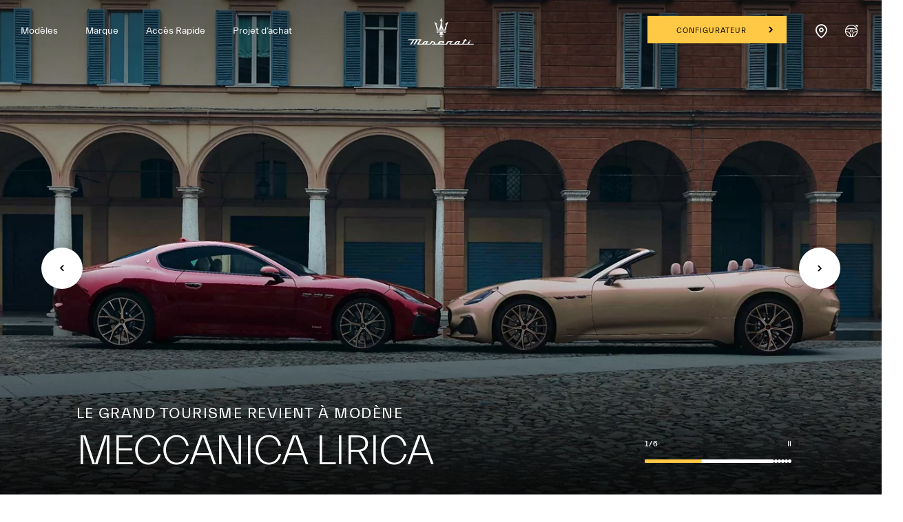

--- FILE ---
content_type: image/svg+xml
request_url: https://www.maserati.com/etc.clientlibs/maserati/clientlibs/clientlib-vendorRedesign/resources/img/redesign_menu_footer_zipcode_white.svg
body_size: 739
content:
<?xml version='1.0' encoding='UTF-8'?><svg width='24px' height='24px' viewBox='0 0 24 24' version='1.1' xmlns='http://www.w3.org/2000/svg' xmlns:xlink='http://www.w3.org/1999/xlink'><title>9BF7648D-1BB5-43CE-9BE2-D06B0A54F24F</title><g id='Symbols' stroke='none' stroke-width='1' fill='none' fill-rule='evenodd'><g id='Icon-/-Action-/-Zipcode' fill='#FFFFFF'><path d='M18.0573217,1.89093946 C18.8404923,1.39072085 19.5270303,1.38988969 20.0366059,1.76094383 C20.43421,2.04222757 20.5486646,2.47834073 20.4819043,3.00704145 C20.4663809,3.12997751 20.4425847,3.2512196 20.4086129,3.38934523 L20.3171359,3.72223076 L20.3084637,3.74689693 C20.3063979,3.75268602 20.3051428,3.75634956 20.3044042,3.75349492 L20.3029215,3.72205615 L20.2899449,3.82572419 L15.8620247,20.8279774 C15.8843892,20.814466 15.8899453,20.8134399 15.885289,20.8207771 L15.855415,20.8544163 L15.7922666,21.1029753 L15.7769248,21.1022803 L15.7655953,21.1447602 C15.6156904,21.6086601 15.2434984,21.9661427 14.7507436,22.1044872 L14.625102,22.1344427 L14.4947902,22.1548761 L14.4024351,22.1546174 C13.8663266,22.1356371 13.3910061,21.8155914 13.1684137,21.3333352 L13.1216198,21.2192291 L12.6076917,19.7781943 L12.4265812,19.2817546 L10.6064816,14.3983851 L10.5902042,14.4013518 L3.3805958,14.6190879 L2.9231456,14.6189303 C2.28721685,14.6365027 1.72111435,14.2185466 1.55067792,13.6056309 C1.39160391,13.0335763 1.61539375,12.4290445 2.08032444,12.1058318 L14.8277068,3.93554892 L18.0573217,1.89093946 Z M18.7997917,3.40689499 L18.8587006,3.19575825 L12.4555066,7.31225772 L3.46634577,13.0549622 L10.5204029,12.8405763 L10.6054295,12.8405763 C11.3359872,12.8405763 11.7678772,13.1217144 12.0524301,13.7810026 L12.1074211,13.917931 L13.2969284,17.101906 L13.9919051,18.9801198 L14.4260659,20.1967504 L18.7997917,3.40689499 Z' id='Shape'></path></g></g></svg>

--- FILE ---
content_type: application/javascript;charset=UTF-8
request_url: https://wtl.maserati.com/wtl/countryStateProvDealers.jsp?countryCodes=75&zip=undefined&callback=jQuery220012382447760169946_1768717766379&_=1768717766380
body_size: 8647
content:
jQuery220012382447760169946_1768717766379([{"dealerList":[{"zip":"13546","country":"75","code":"70183","address":"RUE ARNAUD BORRILI","vendita":true,"lng":"+05.402590","city":"AIX EN PROVENCE","chatEnabled":false,"url":"https://www.maserati.com/fr/fr/dealers/astrada","chatDealer":false,"assistenza":true,"eCommerceEnabled":false,"phone":"+33 442390386","emailAddr":"benjamin.tardy@simvaauto.com","name":"ASTRADA","fax":"+33 442390389","lat":"+43.507360","selected":false,"RemoteTD":false},{"zip":"74330","country":"75","code":"70110","address":"1040 ROUTE DE BELLEGARDE","vendita":true,"lng":"+06.081735","city":"EPAGNY","chatEnabled":false,"url":"https://www.maserati.com/fr/fr/dealers/automotion-annecy","chatDealer":false,"assistenza":true,"stateProv":"HAUTE - SAVOIE","eCommerceEnabled":false,"phone":"+33 450228855","emailAddr":"commerce.maserati-annecy@emilfrey.fr","name":"AUTOMOTION ANNECY","fax":"+33 450493098","lat":"+45.932260","selected":false,"RemoteTD":false},{"zip":"31670","country":"75","code":"70504","address":"80 CHEM. DE LALANDE","vendita":true,"lng":"+01.514504","city":"LABEGE","chatEnabled":false,"chatDealer":false,"assistenza":true,"eCommerceEnabled":false,"phone":"+33 532748284","emailAddr":"jeremy.lacoste@carfr.com","name":"MASERATI TOULOUSE","fax":"+33 562711111","lat":"+43.549100","selected":false,"RemoteTD":false},{"zip":"06110","country":"75","code":"70508","address":"1018 Avenue du Campon","vendita":true,"lng":"+07.011918","city":"LE CANNET","chatEnabled":false,"chatDealer":false,"assistenza":true,"stateProv":"Cannes","eCommerceEnabled":false,"phone":"+33 494518131","emailAddr":"jeanmichel.alcazar@groupechopard.com","name":"GROUPE CHOPARD MASERATI","fax":"+33","lat":"+43.578660","selected":false,"RemoteTD":false},{"zip":"92300","country":"75","code":"63905","address":"6, Rue Jules Guesde","vendita":false,"lng":"+02.295400","city":"LEVALLOIS-PERRET","chatEnabled":false,"chatDealer":false,"assistenza":true,"stateProv":"Levallois-Perret","eCommerceEnabled":false,"phone":"+33 156071000","emailAddr":"contact@charles-pozzi.fr","name":"CHARLES POZZI","fax":"+33","lat":"+48.890620","selected":false,"RemoteTD":false},{"zip":"33700","country":"75","code":"70520","address":"34-38 RUE JACQUES PREVERT","vendita":true,"lng":"-00.668852","city":"MERIGNAC","chatEnabled":false,"chatDealer":false,"assistenza":true,"stateProv":"AQUITAINE","eCommerceEnabled":false,"phone":"+33 557924090","emailAddr":"jm.reiner@bpmgroup.fr","name":"BPM EXCLUSIVE","fax":"+33","lat":"+44.846783","selected":false,"RemoteTD":false},{"zip":"98000","country":"75","code":"70525","address":"9 Rue Des Acores","vendita":true,"lng":"+07.421104","city":"MONACO","chatEnabled":false,"chatDealer":false,"assistenza":true,"eCommerceEnabled":false,"phone":"+377 609708849","emailAddr":"j.perin@bpmgroup.fr","name":"BPM EXCLUSIVE MONACO","fax":"+377 93501782","lat":"+43.732697","selected":false,"RemoteTD":false},{"zip":"34070","country":"75","code":"70505","address":"385 RUE ETTORE BUGATTI","vendita":true,"lng":"+03.866920","city":"MONTPELLIER","chatEnabled":false,"chatDealer":false,"assistenza":true,"eCommerceEnabled":false,"phone":"+33 467686800","emailAddr":"tvinter@carfr.com","name":"MASERATI MONTPELLIER","fax":"+33 689087521","lat":"+43.579520","selected":false,"RemoteTD":false},{"zip":"85000","country":"75","code":"70422","address":"76 RUE DE LA CROISÉE,  Z.A.C. BEAUPUY 3, BP 83","vendita":true,"lng":"-01.428307","city":"MOUILLERON LE CAPTIF","chatEnabled":false,"url":"https://www.maserati.com/fr/fr/dealers/trident","chatDealer":false,"assistenza":true,"eCommerceEnabled":false,"phone":"+33 251244385","emailAddr":"bertrand.testa@trident-automobiles.com","name":"TRIDENT","fax":"+33 251244385","lat":"+46.725166","selected":false,"RemoteTD":false},{"zip":"45000","country":"75","code":"70184","address":"AVENUE DES DROITS DE L'HOMME","vendita":true,"lng":"+01.923970","city":"ORLEANS","chatEnabled":false,"chatDealer":false,"assistenza":true,"eCommerceEnabled":false,"phone":"+33 238653131","emailAddr":"c.simoes@bpmgroup.fr","name":"BPM EXCLUSIVE \u2013 MASERATI ORLÉANS","fax":"+33 238861907","lat":"+47.914890","selected":false,"RemoteTD":false},{"zip":"92210","country":"75","code":"70425","address":"38 RUE DAILLY","vendita":true,"lng":"+02.218329","city":"SAINT-CLOUD","chatEnabled":false,"chatDealer":false,"assistenza":true,"eCommerceEnabled":false,"phone":"+33 178643200","emailAddr":"arthur.bouly@groupeschumacher.com","name":"SCHUMACHER PARIS","fax":"+33 178643201","lat":"+48.846120","selected":false,"RemoteTD":false},{"zip":"69190","country":"75","code":"70375","address":"2 Boulevard Lucien Sampaix","vendita":true,"lng":"+04.846298","city":"SAINT-FONS","chatEnabled":false,"url":"https://www.maserati.com/fr/fr/dealers/delorme","chatDealer":false,"assistenza":true,"eCommerceEnabled":false,"phone":"+33 481091775","emailAddr":"justin.delorme@symbolcars.fr","name":"SC BY DELORME","fax":"+33","lat":"+45.711600","selected":false,"RemoteTD":false}],"descr":"France","stateProvList":[{"code":"7501","label":"Ain"},{"code":"7574","label":"Aisne"},{"code":"7539","label":"Allier"},{"code":"7502","label":"Alpes de Hautes-Provence"},{"code":"7503","label":"Alpes-Maritimes"},{"code":"7504","label":"Ardèche"},{"code":"7505","label":"Ardennes"},{"code":"7526","label":"Ariège"},{"code":"7506","label":"Aube"},{"code":"7507","label":"Aude"},{"code":"7508","label":"Aveyron"},{"code":"7509","label":"Bas-Rhin"},{"code":"7510","label":"Bouches-du-Rhône"},{"code":"7511","label":"Calvados"},{"code":"7512","label":"Cantal"},{"code":"7513","label":"Charente"},{"code":"7583","label":"Charente-Maritime"},{"code":"7514","label":"Cher"},{"code":"7515","label":"Corrèze"},{"code":"7516","label":"Corse-du-Sud"},{"code":"7517","label":"Côte-d'Or"},{"code":"7518","label":"Côtes d'Armor"},{"code":"7519","label":"Creuse"},{"code":"752A","label":"Deux-Sèvres"},{"code":"752B","label":"Dordogne"},{"code":"7521","label":"Doubs"},{"code":"7522","label":"Drôme"},{"code":"7523","label":"Essonne"},{"code":"7524","label":"Eure"},{"code":"7525","label":"Eure-et-Loir"},{"code":"7527","label":"Finistère"},{"code":"7528","label":"Gard"},{"code":"7529","label":"Gers"},{"code":"7530","label":"Gironde"},{"code":"7531","label":"Guadeloupe"},{"code":"7532","label":"Guyane"},{"code":"7533","label":"Haute-Corse"},{"code":"7534","label":"Haute-Garonne"},{"code":"7535","label":"Haute-Loire"},{"code":"7536","label":"Haute-Marne"},{"code":"7537","label":"Hautes-Alpes"},{"code":"7586","label":"Haute-Saône"},{"code":"7538","label":"Haute-Savoie"},{"code":"7540","label":"Hautes-Pyrénées"},{"code":"7541","label":"Haute-Vienne"},{"code":"7542","label":"Haut-Rhin"},{"code":"7543","label":"Hauts-de-Seine"},{"code":"7544","label":"Hérault"},{"code":"7545","label":"Ille-et-Vilaine"},{"code":"7546","label":"Indre"},{"code":"7547","label":"Indre-et-Loire"},{"code":"7548","label":"Isère"},{"code":"7549","label":"Jura"},{"code":"7550","label":"Landes"},{"code":"7551","label":"Loire"},{"code":"7552","label":"Loire-Atlantique"},{"code":"7553","label":"Loiret"},{"code":"7554","label":"Loir-et-Cher"},{"code":"7555","label":"Lot"},{"code":"7556","label":"Lot-et-Garonne"},{"code":"7557","label":"Lozère"},{"code":"7558","label":"Maine-et-Loire"},{"code":"7559","label":"Manche"},{"code":"7560","label":"Marne"},{"code":"7561","label":"Martinique"},{"code":"7562","label":"Mayenne"},{"code":"7580","label":"Mayotte"},{"code":"7563","label":"Meurthe-et-Moselle"},{"code":"7564","label":"Meuse"},{"code":"7565","label":"Morbihan"},{"code":"7566","label":"Moselle"},{"code":"7567","label":"Nièvre"},{"code":"7568","label":"Nord"},{"code":"7569","label":"Oise"},{"code":"7570","label":"Orne"},{"code":"7571","label":"Paris"},{"code":"7572","label":"Pas-de-Calais"},{"code":"7573","label":"Puy-de-Dôme"},{"code":"7575","label":"Pyrénées-Atlantiques"},{"code":"7576","label":"Pyrénées-Orientales"},{"code":"7577","label":"Reunion"},{"code":"7578","label":"Rhône"},{"code":"7579","label":"Saône-et-Loire"},{"code":"7581","label":"Sarthe"},{"code":"7582","label":"Savoie"},{"code":"7584","label":"Seine-et-Marne"},{"code":"7585","label":"Seine-Maritime"},{"code":"7587","label":"Seine-Saint-Denis"},{"code":"7588","label":"Somme"},{"code":"7589","label":"Tarn"},{"code":"7590","label":"Tarn-et-Garonne"},{"code":"7591","label":"Territoire-de-Belfort"},{"code":"7592","label":"Val-de-Marne"},{"code":"7593","label":"Val-d'Oise"},{"code":"7594","label":"Var"},{"code":"7595","label":"Vaucluse"},{"code":"75971","label":"Vendée"},{"code":"75972","label":"Vienne"},{"code":"75973","label":"Vosges"},{"code":"75974","label":"Yonne"},{"code":"75975","label":"Yvelines"}],"code":"75","orderCountryDealer":"0"}]);